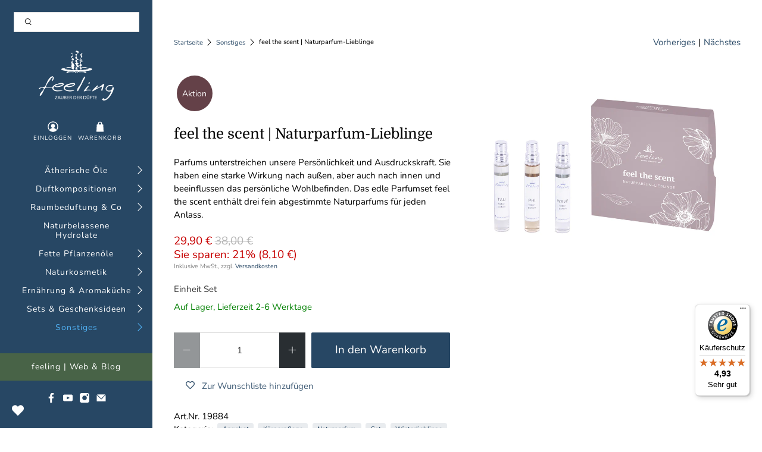

--- FILE ---
content_type: text/javascript
request_url: https://shop.feeling.at/cdn/shop/t/3/assets/app.js?v=157781479028609227171589283665
body_size: 806
content:
if($(document).on("shopify:section:reorder",function(e){var $target=$(e.target),$parentSection=$("#shopify-section-"+e.detail.sectionId);Shopify.theme.jsHeader.enable_overlay==!0&&(Shopify.theme.jsHeader.unload(),Shopify.theme.jsHeader.updateOverlayStyle(Shopify.theme.jsHeader.sectionUnderlayIsImage()))}),$(document).on("shopify:section:load",function(e){for(var $section=$(e.target),section=document.getElementById("shopify-section-"+e.detail.sectionId),$jsSectionBlocks=$section.find(".shopify-section[class*=js]"),sectionObjectUrl=$section.find("[data-theme-editor-load-script]").attr("src"),i=0;i<section.classList.length;i++)if(section.classList[i].substring(0,2)==="js"){var triggerClass=section.classList[i];typeof Shopify.theme[triggerClass]=="undefined"?Shopify.theme.loadScript(triggerClass,sectionObjectUrl,function(){Shopify.theme[triggerClass].init($(section))}):Shopify.theme[triggerClass]&&Shopify.theme[triggerClass].init($(section))}if($jsSectionBlocks.length>0)var $jsSectionBlockNames=$jsSectionBlocks.each(function(){for(var i2=0;i2<this.classList.length;i2++)if(this.classList[i2].substring(0,2)==="js"){var triggerClass2=this.classList[i2],$block=$("."+triggerClass2),blockUrl=$block.find("[data-theme-editor-load-script]").attr("src");typeof Shopify.theme[triggerClass2]=="undefined"?Shopify.theme.loadScript(triggerClass2,blockUrl,function(){Shopify.theme[triggerClass2].init($block)}):Shopify.theme[triggerClass2]&&Shopify.theme[triggerClass2].init($(this))}});Shopify.theme.video.init(),Shopify.theme.animation.init(),Shopify.theme.productReviews.init(),Shopify.theme.objectFitImages.init(),Shopify.theme.responsiveVideo.init(),Shopify.theme.infiniteScroll.init()}),$(document).on("shopify:section:unload",function(e){for(var $section=$(e.target),section=document.getElementById("shopify-section-"+e.detail.sectionId),$jsSectionBlocks=$section.find(".shopify-section[class*=js]"),i=0;i<section.classList.length;i++)if(section.classList[i].substring(0,2)==="js"){var triggerClass=section.classList[i];Shopify.theme[triggerClass]&&Shopify.theme[triggerClass].unload($(section))}if($jsSectionBlocks.length>0)var $jsSectionBlockNames=$jsSectionBlocks.each(function(){for(var i2=0;i2<this.classList.length;i2++)if(this.classList[i2].substring(0,2)==="js"){var triggerClass2=this.classList[i2];Shopify.theme[triggerClass2]&&Shopify.theme[triggerClass2].unload($(this))}});Shopify.theme.animation.unload($section),Shopify.theme.quantityBox.unload($section),Shopify.theme.infiniteScroll.unload($section)}),$(document).on("shopify:section:select",function(e){for(var $section=$(e.target),section=document.getElementById("shopify-section-"+e.detail.sectionId),i=0;i<section.classList.length;i++)if(section.classList[i].substring(0,2)==="js"){var triggerClass=section.classList[i];Shopify.theme[triggerClass].showThemeEditorState&&Shopify.theme[triggerClass].showThemeEditorState(e.detail.sectionId,$section)}if(Shopify.theme_settings.enable_autocomplete==!0&&Shopify.theme.predictiveSearch.init(),$(".tabs").length>0&&Shopify.theme.tabs.enableTabs(),$(".newsletter-form__wrapper .contact-form").length>0&&Shopify.theme.newsletterAjaxForm.init(),isScreenSizeLarge()&&Shopify.theme.jsHeader.enable_overlay==!0&&Shopify.theme.jsHeader.updateOverlayStyle(Shopify.theme.jsHeader.sectionUnderlayIsImage()),$(".block__recommended-products").length>0){var $productPage=$(".block__recommended-products").parents(".product-page");Shopify.theme.jsRecommendedProducts.init($productPage)}}),$(document).on("shopify:section:deselect",function(e){for(var $section=$(e.target),section=document.getElementById("shopify-section-"+e.detail.sectionId),i=0;i<section.classList.length;i++)if(section.classList[i].substring(0,2)==="js"){var triggerClass=section.classList[i];Shopify.theme[triggerClass].showThemeEditorState&&Shopify.theme[triggerClass].hideThemeEditorState(e.detail.sectionId,$(section))}}),$(document).on("shopify:block:select",function(e){var blockId=e.detail.blockId,$parentSection=$("#shopify-section-"+e.detail.sectionId),$block=$("#shopify-section-"+blockId);if($(".jsFeaturedPromos").length>0&&Shopify.theme.jsFeaturedPromos.blockSelect($parentSection,blockId),$(".jsSlideshowWithText").length>0&&Shopify.theme.jsSlideshowWithText.blockSelect($parentSection,blockId),$(".jsSlideshowClassic").length>0&&Shopify.theme.jsSlideshowClassic.blockSelect($parentSection,blockId),$(".jsTestimonials").length>0&&Shopify.theme.jsTestimonials.blockSelect($parentSection,blockId),$block.hasClass("sidebar__block")){var $toggleBtn=$block.find('[data-sidebar-block__toggle="closed"]');$toggleBtn&&Shopify.theme.jsSidebar.openSidebarBlock($toggleBtn)}Shopify.theme_settings.enable_autocomplete==!0&&Shopify.theme.predictiveSearch.init(),Shopify.theme.animation.init(),Shopify.theme.objectFitImages.init(),Shopify.theme.responsiveVideo.init()}),$(document).on("shopify:block:deselect",function(e){var $block=$("#shopify-section-"+e.detail.blockId);if($block.hasClass("sidebar__block")){var $toggleBtn=$block.find('[data-sidebar-block__toggle="open"]');$toggleBtn&&Shopify.theme.jsSidebar.closeSidebarBlock($toggleBtn)}}),$(document).on("shopify:block:load",function(e){}),$(function(){var $jsSections=$(".shopify-section[class*=js]"),$jsSectionNames=$jsSections.each(function(){for(var i=0;i<this.classList.length;i++)if(this.classList[i].substring(0,2)==="js"){var triggerClass=this.classList[i];Shopify.theme[triggerClass]&&Shopify.theme[triggerClass].init($(this))}}),resizeTimer;$(window).on("resize",function(e){clearTimeout(resizeTimer),resizeTimer=setTimeout(function(){Shopify.theme.objectFitImages.calculateAspectRatio(),Shopify.theme.jsProduct.disableSlideshow(null,$(".product-gallery__main:not([data-quickshop-gallery]), .product-gallery__thumbnails:not(.js-gallery-carousel)")),Shopify.theme.jsProduct.enableSlideshow($(".product-gallery__main:not([data-quickshop-gallery])")),isScreenSizeLarge()?(Shopify.theme.jsHeader.unload(),Shopify.theme.mobileMenu.unload(),Shopify.theme.jsHeader.init($(".jsHeader")),Shopify.theme_settings.product_form_style=="swatches"&&Shopify.theme.thumbnail.enableSwatches(),Shopify.theme.jsProduct.enableStickyScroll($(".product-template--image-scroll").find(".sticky-product-scroll"))):(Shopify.theme.jsHeader.unload(),Shopify.theme.mobileMenu.init())},250)}),Shopify.theme.video.init(),Shopify.theme_settings.enable_autocomplete==!0&&Shopify.theme.predictiveSearch.init(),Shopify.theme.animation.init(),Shopify.theme.quantityBox.init(),Shopify.theme_settings.show_secondary_image==!0&&Shopify.theme.thumbnail.showVariantImage(),Shopify.theme_settings.show_collection_swatches&&Shopify.theme.thumbnail.enableSwatches(),Shopify.theme_settings.enable_quickshop&&Shopify.theme.thumbnail.showQuickShop(),Currency.show_multiple_currencies&&Shopify.theme.currencyConverter.init(),$("[data-custom-pagination]").length&&Shopify.theme.infiniteScroll.init(),$(".shopify-currency-form select").on("change",function(){$(this).parents("form").submit()}),$(".tabs").length>0&&Shopify.theme.tabs.enableTabs(),isScreenSizeLarge()||$(".additional-checkout-buttons").addClass("additional-checkout-buttons--vertical"),$(".accordion, [data-cc-accordion]").length>0&&Shopify.contentCreator.accordion.init(),$(".slider, .flexslider").length>0&&Shopify.contentCreator.slideshow.init(),$(".newsletter-form__wrapper .contact-form").length>0&&Shopify.theme.newsletterAjaxForm.init(),Shopify.theme.objectFitImages.init(),Shopify.theme.responsiveVideo.init(),Shopify.theme.flickityIosFix()}),Shopify.theme_settings.icon_style=="icon_solid")var arrowShape="M95.04 46 21.68 46 48.18 22.8 42.91 16.78 4.96 50 42.91 83.22 48.18 77.2 21.68 54 95.04 54 95.04 46z";else var arrowShape="M95,48H9.83L41,16.86A2,2,0,0,0,38.14,14L3.59,48.58a1.79,1.79,0,0,0-.25.31,1.19,1.19,0,0,0-.09.15l-.1.2-.06.2a.84.84,0,0,0,0,.17,2,2,0,0,0,0,.78.84.84,0,0,0,0,.17l.06.2.1.2a1.19,1.19,0,0,0,.09.15,1.79,1.79,0,0,0,.25.31L38.14,86A2,2,0,0,0,41,86a2,2,0,0,0,0-2.83L9.83,52H95a2,2,0,0,0,0-4Z";
//# sourceMappingURL=/cdn/shop/t/3/assets/app.js.map?v=157781479028609227171589283665


--- FILE ---
content_type: text/javascript
request_url: https://widgets.trustedshops.com/js/XA878A5B2E4B1CDB87F667A040295938B.js
body_size: 1596
content:
((e,t)=>{const a={shopInfo:{tsId:"XA878A5B2E4B1CDB87F667A040295938B",name:"feeling - Zauber der Düfte",url:"shop.feeling.at",language:"de",targetMarket:"AUT",ratingVariant:"WIDGET",eTrustedIds:{accountId:"acc-faaf5339-cbad-4de2-b053-d6cc79f1c356",channelId:"chl-6527fd3e-a1f1-425d-98f0-dda825dc90e8"},buyerProtection:{certificateType:"CLASSIC",certificateState:"PRODUCTION",mainProtectionCurrency:"EUR",classicProtectionAmount:100,maxProtectionDuration:30,plusProtectionAmount:2e4,basicProtectionAmount:100,firstCertified:"2012-11-28 00:00:00"},reviewSystem:{rating:{averageRating:4.93,averageRatingCount:3637,overallRatingCount:18012,distribution:{oneStar:17,twoStars:7,threeStars:16,fourStars:122,fiveStars:3475}},reviews:[{average:5,buyerStatement:"Zauberhafte Düfte (Streichdüfte und Rosenbalsam), das Saunasalz duftet herrlich nach Nadelhölzern! Und der Lippenpflegestift ist auch sehr angenehm. Zudem ist alles sehr sorgfältig und liebevoll verpackt. Sehr natürlich in Papier, aber trotzdem sicher. Das bekommt leider nicht jeder so gut hin. Ich bin rundum zufrieden und glücklich mit meiner Bestellung! 🧡 Ach ja, sehr schnell ging es auch noch! 👍",rawChangeDate:"2026-01-13T09:45:12.000Z",changeDate:"13.1.2026",transactionDate:"6.1.2026"},{average:5,buyerStatement:"Ware super, schnell geliefert , netter Kontakt",rawChangeDate:"2026-01-12T13:42:43.000Z",changeDate:"12.1.2026",transactionDate:"2.1.2026"},{average:5,buyerStatement:"Schnelle Lieferung & Gute Qualität",rawChangeDate:"2026-01-12T09:30:40.000Z",changeDate:"12.1.2026",transactionDate:"16.12.2025"}]},features:["GUARANTEE_RECOG_CLASSIC_INTEGRATION","SHOP_CONSUMER_MEMBERSHIP","DISABLE_REVIEWREQUEST_SENDING","MARS_EVENTS","MARS_REVIEWS","MARS_PUBLIC_QUESTIONNAIRE","MARS_QUESTIONNAIRE"],consentManagementType:"OFF",urls:{profileUrl:"https://www.trstd.com/de-at/reviews/shop-feeling-at",profileUrlLegalSection:"https://www.trstd.com/de-at/reviews/shop-feeling-at#legal-info",reviewLegalUrl:"https://help.etrusted.com/hc/de/articles/23970864566162"},contractStartDate:"2012-09-24 00:00:00",shopkeeper:{name:"feeling Handels Ges.m.b.H.",street:"Augasse 48",country:"AT",city:"Satteins",zip:"6822"},displayVariant:"full",variant:"full",twoLetterCountryCode:"AT"},"process.env":{STAGE:"prod"},externalConfig:{trustbadgeScriptUrl:"https://widgets.trustedshops.com/assets/trustbadge.js",cdnDomain:"widgets.trustedshops.com"},elementIdSuffix:"-98e3dadd90eb493088abdc5597a70810",buildTimestamp:"2026-01-14T05:12:51.031Z",buildStage:"prod"},r=a=>{const{trustbadgeScriptUrl:r}=a.externalConfig;let n=t.querySelector(`script[src="${r}"]`);n&&t.body.removeChild(n),n=t.createElement("script"),n.src=r,n.charset="utf-8",n.setAttribute("data-type","trustbadge-business-logic"),n.onerror=()=>{throw new Error(`The Trustbadge script could not be loaded from ${r}. Have you maybe selected an invalid TSID?`)},n.onload=()=>{e.trustbadge?.load(a)},t.body.appendChild(n)};"complete"===t.readyState?r(a):e.addEventListener("load",(()=>{r(a)}))})(window,document);